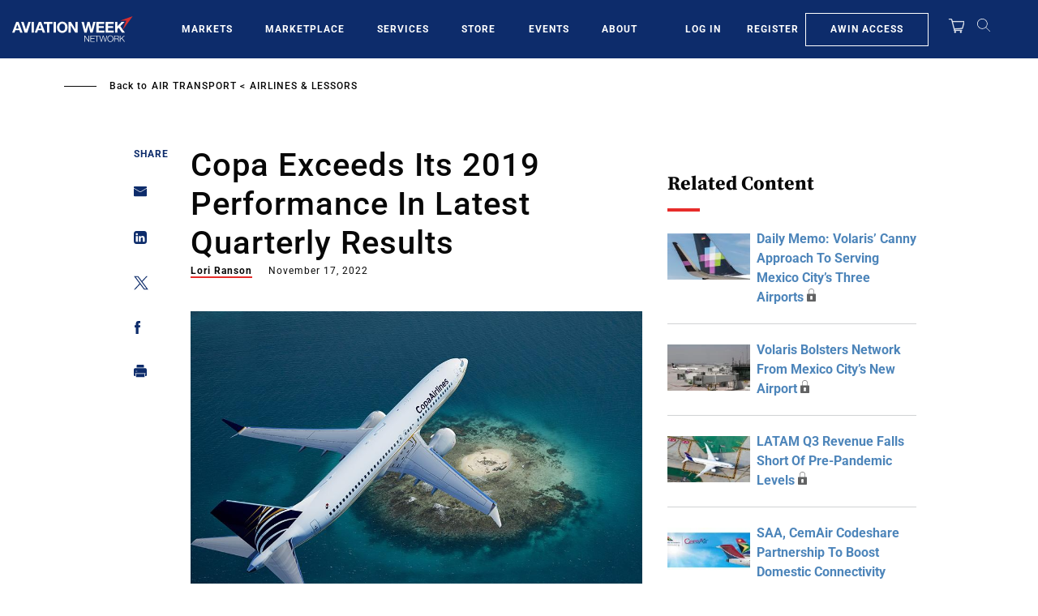

--- FILE ---
content_type: text/javascript; charset=UTF-8
request_url: https://aviationweek.com/awn/api/visitor-info?format=js
body_size: -229
content:
var awnVisitorInfo = {"ipAddress":"52.15.182.0"};